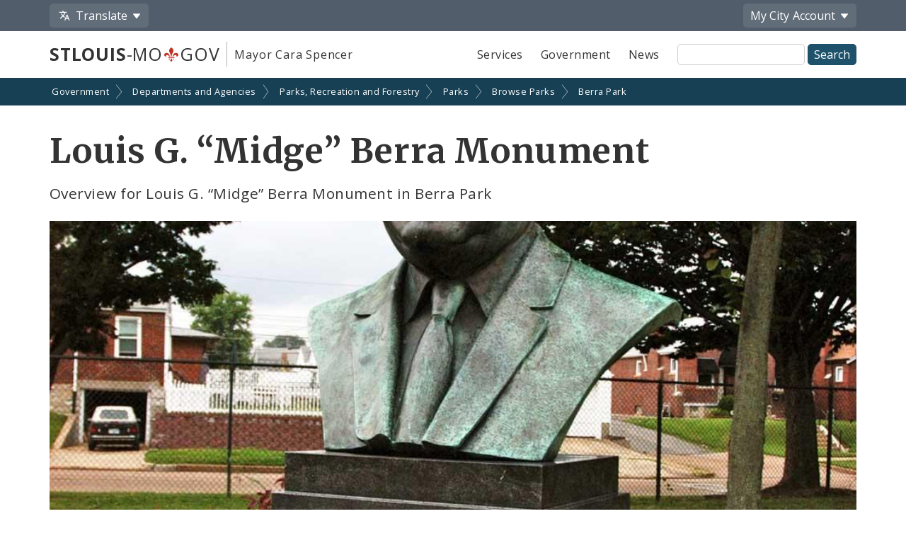

--- FILE ---
content_type: text/html;charset=UTF-8
request_url: https://www.stlouis-mo.gov/government/departments/parks/parks/browse-parks/amenity.cfm?id=434
body_size: 32756
content:
<!DOCTYPE html> <html lang="en"> <!-- Content Copyright City of St. Louis -->
<!-- Page generated 2026-01-16 00:49:52 on server 1 by CommonSpot Build 10.9.0.564 (2022-12-23 18:08:09) -->
<!-- JavaScript & DHTML Code Copyright &copy; 1998-2022, PaperThin, Inc. All Rights Reserved. --> <head>
<meta charset="UTF-8">
<meta name="Description" id="Description" content="Single amenity view" />
<meta name="Generator" id="Generator" content="CommonSpot Build 10.9.0.564" />
<style id="cs_antiClickjack">body{display:none !important;position:absolute !important;top:-5000px !important;}</style><script>(function(){var chk=0;try{if(self!==top){var ts=top.document.location.href.split('/');var ws=window.document.location.href.split('/');if(ts.length<3||ws.length<3)chk=1;else if(ts[2]!==ws[2])chk=2;else if(ts[0]!==ws[0])chk=3;}}catch(e){chk=4;}if(chk===0){var stb=document.getElementById("cs_antiClickjack");stb.parentNode.removeChild(stb);}else{top.location = self.location}})();</script> <script>
var jsDlgLoader = '/government/departments/parks/parks/browse-parks/loader.cfm';
var jsSiteResourceLoader = '/cs-resources.cfm?r=';
var jsSiteResourceSettings = {canCombine: false, canMinify: false};
</script>
<!-- beg (1) PrimaryResources -->
<script src="/ADF/thirdParty/jquery/jquery-1.12.js"></script><script src="/commonspot/javascript/browser-all.js"></script>
<!-- end (1) PrimaryResources -->
<!-- beg (2) SecondaryResources -->
<link rel="stylesheet" type="text/css" href="/style/magnific-popup.css?v=1"><link rel="stylesheet" type="text/css" href="/style/horizontal-subnav-subfooter.css?v=1.2.1">
<!-- end (2) SecondaryResources -->
<!-- beg (3) StyleTags -->
<!-- end (3) StyleTags -->
<!-- beg (4) JavaScript -->
<script>
<!--
var gMenuControlID = 0;
var menus_included = 0;
var jsSiteID = 1;
var jsSubSiteID = 908;
var js_gvPageID = 720506;
var jsPageID = 720506;
var jsPageSetID = 0;
var jsPageType = 0;
var jsSiteSecurityCreateControls = 0;
var jsShowRejectForApprover = 1;
// -->
</script><script>
var jsDlgLoader = '/government/departments/parks/parks/browse-parks/loader.cfm';
var jsSiteResourceLoader = '/cs-resources.cfm?r=';
var jsSiteResourceSettings = {canCombine: false, canMinify: false};
</script>
<!-- end (4) JavaScript -->
<!-- beg (5) CustomHead -->
<meta name="twitter:card" content="summary_large_image" />
<meta name="twitter:site" content="@STLCityGov" />
<meta name="twitter:image" content="" />
<meta property="og:site_name" content="stlouis-mo.gov" />
<meta property="og:type" content="website" />
<meta property="og:url" content="https://www.stlouis-mo.gov/government/departments/parks/parks/browse-parks/amenity.cfm" />
<meta property="og:updated_time" content="2025-09-12:16:09" />
<meta property="og:image" content="" />
<meta property="og:image:url" content="" />
<meta property="og:image:secure_url" content="" />
<meta property="og:image:width" content="" />
<meta property="og:image:height" content="" />
<script type="application/ld+json">
{
"@context" : "https://schema.org",
"@type" : "WebSite",
"name" : "City of St. Louis, MO",
"alternateName": ["City of St. Louis", "City of Saint Louis", "St. Louis City"],
"url" : "https://www.stlouis-mo.gov/"
}
</script>
<!-- Tell IE not to use compatibility mode -->
<meta http-equiv="X-UA-Compatible" content="IE=Edge" />
<meta name="viewport" content="width=device-width, initial-scale=1.0" />
<meta name="google-site-verification" content="v1wiQd5XNIGq8gxzwaKmoOHtPWwGoNO2uCIIMrghXrw" />
<meta name="theme-color" content="#1e526b" />
<script>
var pageBasicMetadata = {
'page_audience': 'Multiple\x20Audiences',
'page_topic': '',
'page_department': 'Division\x20of\x20Parks',
'page_content_type': 'Informational\x20Pages',
'page_ward': 'Many\x20Wards',
'page_neighborhood': 'City\x2DWide'
}
</script>
<!-- Google tag (gtag.js) -->
<script async src="https://www.googletagmanager.com/gtag/js?id=G-2TM7JCE9F9"></script>
<script async src="/templates/js/analyticsToolTracking.js?v=2.2"></script>
<link href="/style/screen.css?v=3.20" rel="stylesheet prefetch" type="text/css" media="all" />
<link href="/style/print.css?v=2.5" rel="stylesheet prefetch" type="text/css" media="print" />
<link href='https://fonts.googleapis.com/css?family=Open+Sans:400,400italic,600,700|Merriweather:400,700' rel='stylesheet prefetch' type='text/css'>
<!--[if lte IE 6]>
<link rel="stylesheet" type="text/css" href="/style/ie.css"/>
<meta http-equiv="Imagetoolbar" content="no"/>
<![endif]-->
<!--[if lt IE 6]>
<link rel="stylesheet" type="text/css" href="/style/ie5.css"/>
<![endif]-->
<!-- IE -->
<link rel="shortcut icon" type="image/x-icon" href="/favicon1.ico" />
<!-- other browsers -->
<link rel="icon" type="image/x-icon" href="/favicon1.ico" />
<style type="text/css">
#UploadDocSpan {display:none; !important}
</style>
<meta name="DC.Date.Created" scheme="DCTERMS.W3CDTF" content="2019-01-15 17:41:06" />
<meta name="DC.Type" content="22" />
<meta name="DC.Language" scheme="DCTERMS.ISO639-2" content="en" />
<meta name="DC.Coverage.Ward" lang="en" content="Many Wards" />
<meta name="DC.Coverage.NeighBorhood" lang="en" content="City-Wide" />
<meta name="DC.Subject" lang="en" content="" />
<meta name="DC.Publisher" lang="en" content="" />
<meta name="DC.Audience" lang="en" content="Multiple Audiences" />
<link rel="canonical" href="https://www.stlouis-mo.gov/government/departments/parks/parks/browse-parks/amenity.cfm?id=434" />
<!-- end (5) CustomHead -->
<!-- beg (6) TertiaryResources -->
<link rel="stylesheet" type="text/css" href="/style/toast.css"><style type="text/css">
</style>
<!-- end (6) TertiaryResources -->
<!-- beg (7) authormode_inlinestyles -->
<link rel="stylesheet" type="text/css" href="/commonspot/commonspot.css" id="cs_maincss">
<!-- end (7) authormode_inlinestyles -->
<title>Louis G. “Midge” Berra Monument | Berra Park | City of St. Louis Parks</title> <meta name="twitter:title" content="Louis&#x20;G.&#x20;&ldquo;Midge&rdquo;&#x20;Berra&#x20;Monument" /><meta name="twitter:description" content="Overview&#x20;for&#x20;Louis&#x20;G.&#x20;&ldquo;Midge&rdquo;&#x20;Berra&#x20;Monument&#x20;in&#x20;Berra&#x20;Park" /><meta property="og:title" content="Louis&#x20;G.&#x20;&ldquo;Midge&rdquo;&#x20;Berra&#x20;Monument" /><meta property="og:description" content="Overview&#x20;for&#x20;Louis&#x20;G.&#x20;&ldquo;Midge&rdquo;&#x20;Berra&#x20;Monument&#x20;in&#x20;Berra&#x20;Park" /><meta name="DC.Title" lang="en" content="Louis&#x20;G.&#x20;&ldquo;Midge&rdquo;&#x20;Berra&#x20;Monument" /><meta name="DC.Description" lang="en" content="Overview&#x20;for&#x20;Louis&#x20;G.&#x20;&ldquo;Midge&rdquo;&#x20;Berra&#x20;Monument&#x20;in&#x20;Berra&#x20;Park" /></head><body class="CS_Document"><span role="navigation" aria-label="Top of page" id="__topdoc__"></span>
<div  role="banner">
<!-- Begin accessibility skip links -->
<ul id="skip-links">
<li>
<a href="#siteSearch">
Skip to search
</a>
</li>
<li>
<a href="#content">
Skip to content
</a>
</li>
</ul>
<!-- End accessibility skip links -->
<!-- Toolbar -->
<div class="toolbar-container" aria-label="Tool Bar">
<div class="container">
<ul class="toolbar">
<li class="has-dropdown">
<button class="js-toolbar-menu-button" data-target="translateMenuOptions" aria-controls="translateMenuOptions" aria-expanded="false">
<span class="material-svg material-svg-translate svg-outline invert"></span>
<span>Translate</span>
</button>
<ul id="translateMenuOptions" class="js-toolbar-menu">
<li>
<button class="toolbar-menu-action" onclick="return removeTranslation()">
English
</button>
</li>
<li>
<button class="toolbar-menu-action"
onclick="translatePage('es')">
Español
</button>
</li>
<li>
<button class="toolbar-menu-action"
onclick="translatePage('fr')">
Français
</button>
</li>
<li>
<button class="toolbar-menu-action"
onclick="translatePage('vi')">
Tiếng Việt
</button>
</li>
<li>
<button class="toolbar-menu-action"
onclick="translatePage('ps')">
پښتو
</button>
</li>
<li>
<button class="toolbar-menu-action"
onclick="translatePage('bs')">
Bosanski
</button>
</li>
<li>
<button class="toolbar-menu-action"
onclick="translatePage('fa')">
فارسی
</button>
</li>
<li>
<a href="/government/departments/information-technology/web-development/web-accessibility/translate.cfm" class="toolbar-menu-action">
More
</a>
</li>
</ul>
</li>
<li class="to-right has-dropdown">
<button class="js-toolbar-menu-button"  data-target="myCityMenuOptions" aria-controls="myCityMenuOptions" aria-expanded="false">
<span>My City</span>
<span class="desktop-only"> Account</span>
</button>
<ul id="myCityMenuOptions" class="js-toolbar-menu">
<li>
<button class="toolbar-menu-action" form="myCitySignInOutForm" formaction="/customcf/endpoints/auth/log-in/" type="submit">
Sign In
<span class="sr-only">
to your City of St. Louis account
</span>
</a>
</li>
<li>
<button class="toolbar-menu-action" form="myCitySignInOutForm" formaction="/customcf/endpoints/auth/sign-up/" type="submit">
Sign Up
<span class="sr-only">
for a new City of St. Louis account
</span>
</a>
</li>
<li>
<a href="/my/city/" class="toolbar-menu-action">
Learn More
</a>
</li>
</ul>
<form id="myCitySignInOutForm" method="post" action="" style="display:none;">
<input type="hidden" name="csrfToken" value="297EEF2762270ABC9F78832927CA87129BE5C3E7">
<input type="hidden" name="pageId" value="720506">
<input type="hidden" name="queryString" value="id&#x3d;434">
<input type="hidden" name="queryStringCode" value="6372EFC7E0F0395F4CC44BA8111B1AD1E8B33F8B938654F460F2E76D95DD2A9D80B4076923822A4AAD10E2B1BC50B6BBC900E392A235DF5CDB1B54E3640986B5">
</form>
</li>
</ul>
</div>
</div>
<!-- End Toolbar -->
<!-- Header -->
<div class="header government">
<div class="container">
<div class="header-items">
<div class="header-logo-column">
<div class="logo">
<a href="/" class="logo-top-line" title="stlouis-mo.gov home page">
<strong>STLOUIS</strong>-MO<img src="[data-uri]" alt="." width=20>GOV
</a>
<a href="/government/departments/mayor/" class="logo-bottom-line" title="Mayor Cara Spencer' home page">
Mayor Cara Spencer
</a>
</div>
</div>
<div class="text-right header-nav-column">
<div role="navigation" aria-label="Main menu">
<ul class="mobile-nav-buttons">
<li>
<button id="viewMenu" class="js-mobile-menu-button" data-target="topNav">
<span class="glyphicons glyphicons-menu-hamburger"></span>
<span class="button-text">
Menu
</span>
</button>
</li>
<li>
<button id="viewSearch" class="js-mobile-menu-button" data-target="siteSearchContainer">
<span class="glyphicons glyphicons-search"></span>
<span class="button-text">
Search
</span>
</button>
</li>
</ul>
<ul class="top-nav js-mobile-menu" id="topNav">
<li>
<a class="link-button service-button" href="/services/">
Services
</a>
</li>
<li>
<a class="link-button government-button" href="/government/">
Government
</a>
</li>
<li>
<a class="link-button news-button" href="/news-media/">
News
</a>
</li>
</ul>
</div>
<form class="site-search js-mobile-menu" action="/searchresults.cfm" role="search" aria-label="Site-wide search" id="siteSearchContainer">
<label for="siteSearch" class="sr-only">
Site Search
</label>
<input type="text" name="q" id="siteSearch" class="">
<input type="submit" value="Search">
</form>
</div>
</div>
</div>
</div>
</div>
<div role="navigation" aria-label="breadcrumbs">
<div id="cs_control_966" class="cs_control CS_Element_LinkBar">
<div class="full-row full-row-breadcrumbs generic-breadcrumbs">
<div class="container">
<ul class="breadcrumbs">
<li>
<a href="/government/">Government</a>
</li>
<li>
<a href="/government/departments/">Departments and Agencies</a>
</li>
<li>
<a href="/government/departments/parks/">Parks, Recreation and Forestry</a>
</li>
<li>
<a href="/government/departments/parks/parks/">Parks</a>
</li>
<li>
<a href="/government/departments/parks/parks/browse-parks/">Browse Parks</a>
</li>
</ul>
</div>
</div>
</div>
</div>
<!-- Main Content -->
<div id="content" role="main" tabindex="0">
<div id="cs_control_1172642" class="cs_control full-row-subnav"> </div>
<div class="full-row full-row-white">
<div class="container">
<div class="row">
<div class="col-sm-12">
<div class="row">
<div class="col-md-12">
<div id="cs_control_5408" class="cs_control CS_Element_Schedule"> <div  title="" id="CS_Element_column1container"> <div id="gridRow_1_1_5408" class="cs_GridRow"> <div id="gridCol_1_1_1_1_5408" class="cs_GridColumn"> <div id="cs_control_720502" class="cs_control CS_Element_CustomCF"> <div id="CS_CCF_720506_720502">
<div class="row page-title-row">
<div class="col-sm-12">
<div>
<h1>Louis G. “Midge” Berra Monument</h1>
<p class="page-summary">
Overview for Louis G. “Midge” Berra Monument in Berra Park
</p>
</div>
</div>
</div>
<div style="display: block; position: relative; padding-top:50%; background-image:url('../images/18-22814105955377-large.jpg'); background-repeat: no-repeat; background-size: cover; background-position: center;">
<div class="photo-attribution" tabindex="0">
<span class="photo-attribution-button">
Photo by Mark Groth
<span class="photo-attribution-details">
Title: Louis G Berra monument
<br>
Source:
<a href="http://www.stlouiscitytalk.com/">
Mark Groth
</a>
</span>
</span>
</div>
</div>
<div class="row">
<div class="col-md-8">
<h2>Overview</h2>
<div class="instructions">
<p>
<strong>Reservations: </strong>
Louis G. “Midge” Berra Monument
cannot be reserved.
</p>
</div>
<p>
<strong>Park</strong>:
<a href="view-park.cfm?parkID=18&parkName=Berra+Park">
Berra Park
</a>
</p>
</div>
<div class="col-md-4">
<h2>Photos</h2>
<div class="magnific-gallery-container">
<div class="photo-gallery-thumbnails">
<a class=""
href="../images/18-22814105955377-large.jpg"
title="'Louis G Berra monument' by &lt;a href='http://www.stlouiscitytalk.com/'&gt;Mark Groth&lt;/a&gt;">
<img src="../images/18-22814105955377-thumb.jpg">
</a>
</div>
</div>
<h2>Related</h2>
<div class="content-block">
<ul class="list-group">
<li>
<a href="view-park.cfm?parkID=18&parkName=Berra+Park">
Berra Park
</a>
</li>
<li>
<a href="index.cfm?action=filterByAmenity&amenitySubType=26#parkList">
Parks with Monuments
</a>
</li>
<li>
<a href="amenities.cfm?amenitySubtypeID=26">
All Monuments
</a>
</li>
</ul>
</div>
</div>
</div>
</div> </div>  </div> </div> </div> </div>
</div>
</div>
<div class="row">
<div class="col-md-12">
<div id="cs_control_20429" class="cs_control CS_Element_Schedule"> <div  title="" id="CS_Element_row5column1container"> </div> </div>
</div>
</div>
<div class="row">
<div class="col-xs-12">
<div id="feedbackSection" class="no_print">
<h2 class="no-jump-link">
Help Us Improve This Page
</h2>
<p>
Did you notice an error? Is there information that you expected to find on this page, but didn't? Let us know below, and we'll work on it.
</p>
<div style="display:none;" id="feedbackError" class="error">
<p>
Your feedback was <strong>not sent</strong>.
</p>
<p id="feedbackErrorMessage">
</p>
</div>
<div class="content-block" id="feedbackForm" name="feedbackForm">
<form method="post" action="#feedbackSection">
<label for="theEmail" class="formHP">
Leave this field blank!
</label>
<input type="text" id="theEmail" name="theEmail" class="formHP" />
<fieldset>
<legend>
Was this page helpful?
</legend>
<ul class="list-group list-group-form-flex">
<li>
<input type="radio" name="helpful" id="yesHelpful" value="yes"/>
<label for="yesHelpful">Yes</label>
</li>
<li>
<input type="radio" name="helpful" id="notHelpful" value="no"/>
<label for="notHelpful">No</label>
</li>
</ul>
</fieldset>
<div id="whySubmit">
<p id="lookingForContainer">
<label for="lookingFor" id="lookingForLabel">
What were you looking for?
<span class="small">
(required)
</span>
</label>
<br>
<input type="text" name="lookingFor" id="lookingFor" size="60">
</p>
<p>
<label for="comments" id="whyLabel">Why?</label>
<br>
<span class="small" id="whyDescription">
Comments are helpful!
</span>
<br />
<textarea style="display:block; max-width:100%" id="comments" name="comments" rows="3" cols="20"></textarea>
<span id="feedbackCharacterLimit" class="small">
500 character limit
</span>
</p>
<p>
<input type="hidden" name="messageAction" value="sendFeedback" />
<div class="cf-turnstile" data-appearance="interaction-only" data-sitekey="0x4AAAAAAAMu9AGNXXiT5eeC" data-callback="enableFormSubmission"
data-response-field-name="cfTurnstileResponse" data-action="feedback-form-bottom-prod">
</div>
<input type="submit" value="Submit Feedback" />
</p>
</div>
</form>
<p>
<span class="small">
Feedback is anonymous.
</span>
</p>
</div>
<p>
<span class="glyphicons glyphicons-thumbs-up"></span>
<strong>
10
comments
from
people
like you
</strong>
have
helped us improve this page. Keep the feedback coming!
</p>
</div>
</div>
</div>
</div>
</div>
</div>
</div>
</div>
<div class="full-row full-row-dark footer" role="contentinfo" aria-label="Footer">
<div class="full-row full-row-arrow full-row full-row-arrow-white"></div>
<div class="container">
<h2 class="sr-only">Social Media and Feeds</h2>
<div class="footer-social-media-icons">
<a href="https://www.facebook.com/CityofStLouis/" title="Facebook" class="js-external-popup"><img src="/images/icons/social-media/facebook-white-48px.png" width="25" height="25" border="0" alt="Facebook"></a>
<a href="/subscriptions/#CP_JUMP_180825" title="X"><img src="/images/icons/social-media/x-white-48px.png" width="25" height="25" border="0" alt="X"></a>
<a href="https://www.youtube.com/user/CityofStLouisMO/" title="YouTube" class="js-external-popup"><img src="/images/icons/social-media/youtube-white-48px.png" width="35" height="25" border="0" alt="YouTube"></a>
<a href="https://nextdoor.com/agency-detail/mo/st-louis/city-of-st-louis/" title="Nextdoor" class="js-external-popup"><img src="/images/icons/social-media/nextdoor-white-48px.png" width="31" height="25" border="0" alt="Nextdoor"></a>
<a href="/subscriptions/#CP_JUMP_606533" title="RSS Feeds"><img src="/images/icons/social-media/rss-white-48px.png" width="25" height="25" border="0" alt="RSS Feeds"></a>
</div>
<div class="row">
<div class="col-sm-4">
<h2>Site Navigation</h2>
<div class="content-block">
<ul class="list-group">
<li>
<a href="/services/">Services</a>
</li>
<li>
<a href="/government/">Government</a>
</li>
<li>
<a href="/news-media/">News</a>
</li>
<li>
<a href="/events/">Calendar</a>
</li>
<li>
<a href="/visit-play/">Visit and Play</a>
</li>
<li>
<a href="/government/departments/personnel/jobs/">Employment Opportunities</a>
</li>
</ul>
</div>
<div class="content-block">
<ul class="list-group">
<li>
<a href="login.cfm">Employee Login</a>
</li>
</ul>
</div>
</div>
<div class="col-sm-4">
<h2>Assistance</h2>
<div class="content-block">
<ul class="list-group">
<li>
<a href="/government/departments/information-technology/web-development/web-accessibility/accessibility.cfm">
Change Site Fonts and Colors
</a>
</li>
<li>
<a href="/government/departments/information-technology/web-development/privacy.cfm">
Privacy and Security
</a>
</li>
<li>
<a href="/government/departments/information-technology/web-development/website-policies.cfm">
Policies and Notices
</a>
</li>
<li>
<div id="google_translate_element"></div>
</li>
</ul>
</div>
</div>
<div class="col-sm-4">
<h2>Contact Us</h2>
<div class="content-block">
<ul class="list-group">
<li>
City of St. Louis
<br>
City Hall
<br>
1200 Market Street
<br>
Saint Louis, MO 63103
</li>
<li>
314-622-4800
</li>
<li>
<a href="/government/contact.cfm">
Contact Us
</a>
</li>
<li>
<a href="/government/departments/">
Departments and Agencies
</a>
</li>
<li>
<a href="/government/about/access-government-information.cfm">
Request Government Information
</a>
</li>
</ul>
</div>
</div>
</div>
<div class="footer-seal"></div>
<div class="row">
<div class="col-xs-6">
Built by the
<a href="/government/departments/information-technology/web-development/">
ITSA Web Development Team
</a>
</div>
<div class="col-xs-6 text-right">
© 2011 - 2026 City of St. Louis
</div>
</div>
</div>
</div>
<style>
.scroll-top-panel {
position: fixed;
bottom: 10px;
display: none;
padding: 0rem;
z-index: 99999999;
right: 10px;
}
.scroll-top-panel button {
padding: 8px;
background: #1e526b;
color: #fff;
}
.scroll-top-panel button:hover {
background: #a61c00;
}
</style>
<div class="scroll-top-panel">
<button class="glyphicon glyphicon-circle-arrow-up scroll-top"> ▲ Top </button>
</div>
<div class="mfp-hide mfp-loading-container"
id="externalLinkLightbox"
role="dialog"
aria-labelledby="externalLinkTitle"
aria-describedby="externalLinkDescription">
<h2 class="h3" id="externalLinkTitle">
You are leaving the City of St. Louis website
</h2>
<p id="externalLinkDescription">
You should be redirected in a few seconds. If this fails, here's the link:
</p>
<p>
<a href="#" id="externalLinkFallback">external link</a>
</p>
</div>
<!-- beg (1) PrimaryResources -->
<script src="/commonspot/javascript/lightbox/overrides.js"></script><script src="/commonspot/javascript/lightbox/window_ref.js"></script><script src="/commonspot/pagemode/always-include-common.js"></script>
<!-- end (1) PrimaryResources -->
<!-- beg (2) SecondaryResources -->
<script src="/templates/lib/jquery.magnific-popup.min.js"></script><script src="/templates/js/magnificGallery.js"></script><script src="/templates/js/breadcrumbs.js"></script><link rel="dns-prefetch" href="https://challenges.cloudflare.com"><script src="https://challenges.cloudflare.com/turnstile/v0/api.js"  ></script><script src="/templates/js/turnstile-token-validation.js"></script><script src="/templates/js/truncatedList.js"></script><script>
var parkName = 'Berra\x20Park';
var parkURL = 'view-park.cfm?parkID=18&parkName=Berra\x2BPark';
addBreadCrumbItem(parkURL, parkName);
</script>
<script type="text/javascript">
$(document).ready(function() {
document.getElementById('whySubmit').style.display = "none";
document.getElementById('notHelpful').addEventListener('click',showElementInline,false);
document.getElementById('yesHelpful').addEventListener('click',showElementInline,false);
});
function showElementInline() {
var whySubmit = document.getElementById('whySubmit');
var whyLabel = $('#whyLabel');
var $lookingForContainer = $('#lookingForContainer');
var $lookingFor = $('#lookingFor');
whySubmit.style.display = "block";
if(this.id == 'yesHelpful') {
$(whyLabel).text('What did you like?');
$(whyDescription).text('Comments are helpful!');
$lookingFor.val('');
$lookingForContainer.hide();
} else {
$(whyLabel).text('What can we improve on this page?');
$(whyDescription).text('Help us make improvements. Is something missing, broken, or incorrect?');
$lookingForContainer.show();
}
}
// Character count-down
$('#comments').keyup(function () {
var left = 500 - $(this).val().length;
if (left < 0) {
$('#feedbackCharacterLimit').text(left + ' characters left (' + Math.abs(left) + ' characters will be cut off)');
} else {
$('#feedbackCharacterLimit').text(left + ' characters left');
}
if (left <= 30) {
$('#feedbackCharacterLimit').css('color', 'red');
$('#feedbackCharacterLimit').css('font-weight', '800');
$('#feedbackCharacterLimit').removeClass('small');
} else if (left <= 50) {
$('#feedbackCharacterLimit').css('color', '#DA7A02');
$('#feedbackCharacterLimit').css('font-weight', '800');
$('#feedbackCharacterLimit').removeClass('small');
} else {
$('#feedbackCharacterLimit').css('color', 'inherit');
$('#feedbackCharacterLimit').css('font-weight', '400');
$('#feedbackCharacterLimit').addClass('small');
}
});
// Validation
$("#feedbackForm").submit(function() {
// Negative feedback with no comment
if($('input[name=helpful]:checked', '#feedbackForm').val() == 'no' & $('#lookingFor').val().length == 0) {
event.preventDefault();
$('#feedbackError').css('display', 'block');
$('#feedbackErrorMessage').text('Please tell us what you were looking for so we can improve the website.');
return false;
}
// Nothing was selected
if(!$('input[name=helpful]:checked', '#feedbackForm').val()) {
event.preventDefault();
$('#feedbackError').css('display', 'block');
$('#feedbackErrorMessage').text('Please select either "yes" or "no" to submit feedback.');
return false;
}
// If the above didn't trigger, submit the form
});
</script>
<script>
$(function(){
var externalLinkFallback = $('#externalLinkFallback');
$('.js-external-popup').click(function(evt){
evt.preventDefault();
var externalURL = $(this).attr('href');
externalLinkFallback.attr('href', externalURL);
externalLinkFallback.text(externalURL);
$.magnificPopup.open({
items: {
src: '#externalLinkLightbox',
type: 'inline'
},
modal: true
});
setTimeout(() => {
window.location.assign(externalURL);
}, 3000);
});
});
</script>
<script type="text/javascript">
// Setup for caching ajax requests using jquery
// cache for 30 days
$.ajaxSetup({
cache: true,
headers: {'Cache-Control': 'max-age=2592000'}
});
// Get cookieFunctions file for site wide cookie functions
$.getScript( "/templates/js/cookieFunctions.js", function( data, textStatus, jqxhr ) {
// console.log( data ); // Data returned  console.log( textStatus ); // Success console.log( jqxhr.status ); // 200
//console.log( "Loaded cookieFunctions.js" );
});
// Get Scroll to Top of page functions
$.getScript( "/templates/js/scrollTop.js", function( data, textStatus, jqxhr ) {
// console.log( data ); // Data returned  console.log( textStatus ); // Success console.log( jqxhr.status ); // 200
//console.log( "Loaded scrollTop.js" );
});
// Get Responsive tables function
$.getScript( "/templates/js/responsiveTables.js", function( data, textStatus, jqxhr ) {
// console.log( data ); // Data returned  console.log( textStatus ); // Success console.log( jqxhr.status ); // 200
//console.log( "Loaded responsiveTables.js" );
});
// Get Tab Box Menu function
$.getScript( "/templates/js/tabBoxMenu.js", function( data, textStatus, jqxhr ) {
// console.log( data ); // Data returned  console.log( textStatus ); // Success console.log( jqxhr.status ); // 200
//console.log( "Loaded tabBoxMenu.js" );
});
// Get show / Hide function
$.getScript( "/templates/js/showHide.js", function( data, textStatus, jqxhr ) {
// console.log( data ); // Data returned  console.log( textStatus ); // Success console.log( jqxhr.status ); // 200
//console.log( "Loaded showHide.js" );
});
// Get iOS Fixes  function
$.getScript( "/templates/js/iosFix.js", function( data, textStatus, jqxhr ) {
// console.log( data ); // Data returned  console.log( textStatus ); // Success console.log( jqxhr.status ); // 200
//console.log( "Loaded iosFix.js" );
});
// Get detect and mark external links  function
$.getScript( "/templates/js/detectMarkExternalLinks.js", function( data, textStatus, jqxhr ) {
// console.log( data ); // Data returned  console.log( textStatus ); // Success console.log( jqxhr.status ); // 200
// console.log( "Loaded detectMarkExternalLinks.js" );
});
// Get Mobile Menu function
$.getScript( "/templates/js/mobileMenu.js?v=1.2", function( data, textStatus, jqxhr ) {
// console.log( data ); // Data returned  console.log( textStatus ); // Success console.log( jqxhr.status ); // 200
//console.log( "Loaded mobileMenu.js" );
});
// Get multiple breadcrumbs  functions
// $.getScript( "/templates/js/breadcrumbs.js", function( data, textStatus, jqxhr ) {
// console.log( data ); // Data returned  console.log( textStatus ); // Success console.log( jqxhr.status ); // 200
//console.log( "Loaded breadcrumbs.js" );
// });
// Get alertDismiss functions
$.getScript( "/templates/js/alertDismiss.js", function( data, textStatus, jqxhr ) {
// console.log( data ); // Data returned  console.log( textStatus ); // Success console.log( jqxhr.status ); // 200
//console.log( "Loaded alertDismiss.js" );
});
window.onload = function(){
$.getScript( "/templates/js/googleTranslateElement.js?v=1.2", function( data, textStatus, jqxhr ) {
// console.log( data ); // Data returned  console.log( textStatus ); // Success console.log( jqxhr.status ); // 200
// console.log( "Loaded googleTranslateElementInit.js" );
});
$.getScript( "//translate.google.com/translate_a/element.js?cb=googleTranslateElementInit", function( data, textStatus, jqxhr ) {
// console.log( data ); // Data returned  console.log( textStatus ); // Success console.log( jqxhr.status ); // 200
// console.log( "Loaded translate.google.com " );
});
};
</script>
<!-- end (2) SecondaryResources -->
<!-- beg (3) CustomFoot -->
<!-- end (3) CustomFoot -->
<!-- beg (4) TertiaryResources -->
<!-- end (4) TertiaryResources --><script>
<!--
var jsPageContributeMode = 'read';
var jsPageSessionContributeMode = 'read';

var jsPageAuthorMode = 0;
var jsPageEditMode = 0;


if(!commonspot)
var commonspot = {};
commonspot.csPage = {};


commonspot.csPage.url = '/government/departments/parks/parks/browse-parks/amenity.cfm';


commonspot.csPage.id = 720506;

commonspot.csPage.siteRoot = '/';
commonspot.csPage.subsiteRoot = '/government/departments/parks/parks/browse-parks/';


// -->
</script>

<script>
<!--
	if (typeof parent.commonspot == 'undefined' || typeof parent.commonspot.lview == 'undefined' || typeof parent.commonspot.lightbox == 'undefined')
		loadNonDashboardFiles();
	else if (parent.commonspot && typeof newWindow == 'undefined')
	{
		var arrFiles = [
					{fileName: '/commonspot/javascript/lightbox/overrides.js', fileType: 'script', fileID: 'cs_overrides'},
					{fileName: '/commonspot/javascript/lightbox/window_ref.js', fileType: 'script', fileID: 'cs_windowref'}
					];
		
		loadDashboardFiles(arrFiles);
	}
//-->
</script>
</body></html>